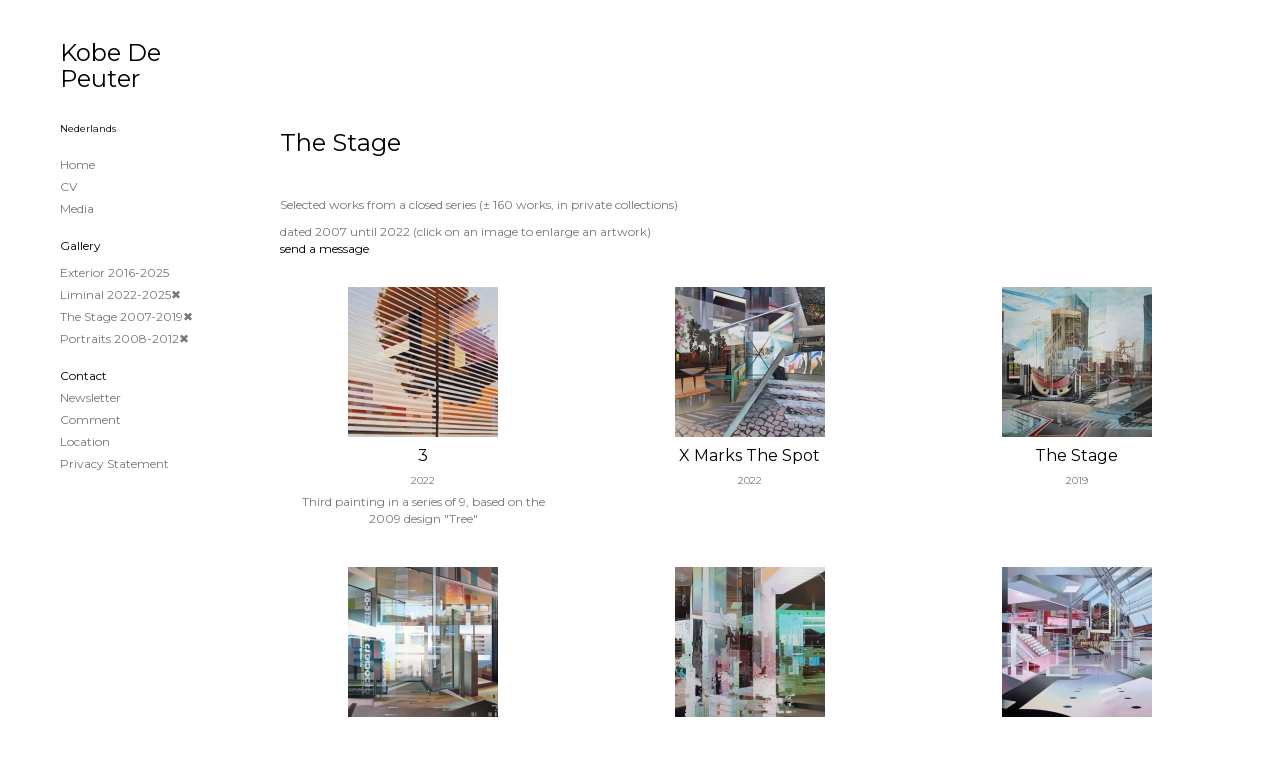

--- FILE ---
content_type: text/html
request_url: https://kobedepeuter.com/kunstwerken/245035162_The+Stage+2007-2022.html
body_size: 5596
content:
<!DOCTYPE html>
<html lang="en">
	<head>
        		<meta charset="utf-8">
<!-- 		<meta http-equiv="X-UA-Compatible" content="IE=edge"> -->
		<meta name="viewport" content="width=device-width, initial-scale=1">
		<meta name="description" content="Selected works from a closed series (± 160 works, in private collections)
"/>

		<meta property="og:description" content="Selected works from a closed series (± 160 works, in private collections)
"/>
		<meta property="og:title" content="The Stage"/>
		<meta property="og:url" content="https://kobedepeuter.com/kunstwerken/245035162_The+Stage+2007-2022.html"/>
		<meta property="og:type" content="website" />


        <script type="text/javascript" src="https://da585e4b0722.eu-west-1.sdk.awswaf.com/da585e4b0722/bd489623ccdd/challenge.js" defer></script>

        <style>
			.force-upcase {
				text-transform: none !important;
			}
		</style>
		<!-- The above 3 meta tags *must* come first in the head; any other head content must come *after* these tags -->
		<title>Kobe De Peuter - The Stage</title>

		<!-- jQuery (necessary for Bootstrap's JavaScript plugins) -->
		<script src="//ajax.googleapis.com/ajax/libs/jquery/1.11.2/jquery.min.js"></script>

		<link rel="stylesheet" type="text/css" href="//dqr09d53641yh.cloudfront.net/css/1138-1768400441.css" />
		<!-- <link rel="stylesheet/less" type="text/css" href="assets/exto.themes.less" /> -->
		<!-- HTML5 shim and Respond.js for IE8 support of HTML5 elements and media queries -->
		<!-- WARNING: Respond.js doesn't work if you view the page via file:// -->
		<!--[if lt IE 9]>
			<script src="https://oss.maxcdn.com/html5shiv/3.7.2/html5shiv.min.js"></script>
			<script src="https://oss.maxcdn.com/respond/1.4.2/respond.min.js"></script>
		<![endif]-->
		<script src="//www.google.com/recaptcha/api.js"></script>
				        
        
        
		<meta property="fb:app_id" content="200441346661022" />

                        
		<style>
			.index-image {
				float: right;
				padding: 20px 0px 20px 20px;
			}
			.ck-content img {
				 display: inline;
			 }
			img {
				image-orientation: from-image;
			}
		</style>
		
		<script type="text/javascript">

			var _gaq = _gaq || [];
			_gaq.push(['_setAccount', 'UA-54784-13']);
            _gaq.push(['_gat._anonymizeIp']);
            _gaq.push(['_trackPageview']);

            				_gaq.push(['b._setAccount', 'UA-3117462-1']);
	            _gaq.push(['_gat._anonymizeIp']);
    	        _gaq.push(['b._trackPageview']);
            
			(function() {
				var ga = document.createElement('script'); ga.type = 'text/javascript'; ga.async = true;
				ga.src = ('https:' == document.location.protocol ? 'https://ssl' : 'http://www') + '.google-analytics.com/ga.js';
				var s = document.getElementsByTagName('script')[0]; s.parentNode.insertBefore(ga, s);
			})();
		</script>

		
			
			<link href="https://fonts.googleapis.com/css?family=Montserrat" rel="stylesheet">
			<style>
				/* Set Custom Font */
				.layout--font-custom,
				.layout--font-custom h1,
				.layout--font-custom .h1,
				.layout--font-custom h2,
				.layout--font-custom .h2,
				.layout--font-custom h3,
				.layout--font-custom .h3,
				.layout--font-custom h4,
				.layout--font-custom .h4,
				.layout--font-custom h5,
				.layout--font-custom .h5,
				.layout--font-custom h6,
				.layout--font-custom .h6 {
					font-family: 'Montserrat', sans-serif !important;
				}
			</style>


		

	</head>
	<body class="layout--zoom layout--banner -mobile layout--font-custom  layout-- layout-- theme--light" >

		<div class="page">

			<header class="header" role="banner">
				<div class="header-title">
                                        
                    				</div>
                				<p class="header-authentication">
                    				</p>
			</header>
	  	
			<nav class="navigation navbar navbar-fixed-top">
				<div class="container-fluid">
					<!-- Brand and toggle get grouped for better mobile display -->
					<div class="navbar-header">
						<button type="button" class="navbar-toggle collapsed" data-toggle="collapse" data-target="#bs-example-navbar-collapse-1">
							<span class="sr-only">Toggle navigation</span>
							<span class="icon-bar"></span>
							<span class="icon-bar"></span>
							<span class="icon-bar"></span>
						</button>
						<a class="navbar-brand" href="/">Kobe De Peuter - The Stage</a>
					</div>
			
					<div class="collapse navbar-collapse" id="bs-example-navbar-collapse-1">

						<!-- Horizontal menu -->
						<ul class="nav navbar-nav">

<li class="dropdown">
<a href="/" class="dropdown-toggle" data-toggle="dropdown" role="button" aria-expanded="false">Kobe De Peuter <span class="caret"></span></a>

<ul class="dropdown-menu" role="menu">
<li>
<a href="/index/1725_home.html">
home
</a>
</li>
<li>
<a href="/index/143907570_CV.html">
CV
</a>
</li>
<li>
<a href="/publicaties.html">
media
</a>
</li>
</ul>
</li>
<li class="dropdown">
<a href="/kunstwerken.html" class="dropdown-toggle" data-toggle="dropdown" role="button" aria-expanded="false">Gallery <span class="caret"></span></a>

<ul class="dropdown-menu" role="menu">
<li>
<a href="/kunstwerken.html">
overview
</a>
</li>
<li>
<a href="/kunstwerken/182200965_Exterior+2016-2025.html">
Exterior 2016-2025
</a>
</li>
<li>
<a href="/kunstwerken/516832212_Liminal+2022-2025%E2%9C%96.html">
Liminal 2022-2025✖
</a>
</li>
<li>
<a href="/kunstwerken/245035162_The+Stage+2007-2019%E2%9C%96.html">
The Stage 2007-2019✖
</a>
</li>
<li>
<a href="/kunstwerken/278419438_Portraits+2008-2012%E2%9C%96.html">
Portraits 2008-2012✖
</a>
</li>
</ul>
</li>
<li class="dropdown">
<a href="/reageer/site/0.html" class="dropdown-toggle" data-toggle="dropdown" role="button" aria-expanded="false">Contact <span class="caret"></span></a>

<ul class="dropdown-menu" role="menu">
<li>
<a href="/nieuwsbrief.html">
newsletter
</a>
</li>
<li>
<a href="/reageer/site/0.html">
comment
</a>
</li>
<li>
<a href="/adresgegevens.html">
location
</a>
</li>
<li>
<a href="/privacy-en.html">
privacy statement
</a>
</li>
</ul>
</li></ul>						
						
						<p class="navigation-authentication">
                            						</p>
					</div><!-- /.navbar-collapse -->

                    			    
					    <p class="languages">
                                                        								<a href="http://kobe.exto.nl" class="ir dutch">Nederlands</a>
                            						</p>
                    				</div><!-- /.container-fluid -->
			</nav>
	  	
			<div class="content" role="main">

                			
					<!-- START PORTFOLIO GRID -->
<section class="section">

	<!-- DESKTOP -->
	<header class="page-header visible-md-block visible-lg-block">
		<h2>The Stage</h2>
	</header>
	
	<!-- MOBILE -->

	<a class="section-back visible-xs-block visible-sm-block" href="/kunstwerken.html"><span class="glyphicon glyphicon-chevron-left" aria-hidden="true"></span> Galerie</a>
	
	<!--
	<header class="page-header dropdown visible-xs-block visible-sm-block">
		<button class="page-header-dropdown" id="page-header-siblings" type="button" data-toggle="dropdown" aria-haspopup="true" aria-expanded="false">
			<h2>The Stage</h2>
			<span class="glyphicon glyphicon-chevron-down" aria-hidden="true"></span>
		</button>
		<ul class="dropdown-menu" aria-labelledby="page-header-siblings">
				</ul>
	</header>
-->
	
	<p>Selected works from a closed series (± 160 works, in private collections)
</p>
    		<p>
			<span class="from-to">
									dated 2007 until 2022                			</span> 
			(click on an image to enlarge an artwork)<br/>
			<a href="/reageer/site/0.html">send a message</a>
		</p>
    	<div class="portfolio portfolio--grid ">
		<div class="portfolio-items">
            				<a href="/kunstwerk/417691566_3.html" class="portfolio-item">
					<figure class="portfolio-image">
						<img src="//d2w1s6o7rqhcfl.cloudfront.net/150x150xN_1138-o-417691567.jpg" alt="3" title="3" class="portfolio-image-tag"  >						<figcaption class="portfolio-caption">
							<h3 class="portfolio-title">3</h3>
                            								<span class="portfolio-year">2022</span>
                            							<p class="portfolio-desc">
                                Third painting in a series of 9, based on the 2009 design "Tree"                                							</p>
						</figcaption>
					</figure>
				</a>
            				<a href="/kunstwerk/417691376_X+Marks+The+Spot.html" class="portfolio-item">
					<figure class="portfolio-image">
						<img src="//d2w1s6o7rqhcfl.cloudfront.net/150x150xN_1138-o-417691377.jpg" alt="X Marks The Spot" title="X Marks The Spot" class="portfolio-image-tag"  >						<figcaption class="portfolio-caption">
							<h3 class="portfolio-title">X Marks The Spot</h3>
                            								<span class="portfolio-year">2022</span>
                            							<p class="portfolio-desc">
                                                                							</p>
						</figcaption>
					</figure>
				</a>
            				<a href="/kunstwerk/356295508_The+Stage.html" class="portfolio-item">
					<figure class="portfolio-image">
						<img src="//d2w1s6o7rqhcfl.cloudfront.net/150x150xN_1138-o-356295509.jpg" alt="The Stage" title="The Stage" class="portfolio-image-tag"  >						<figcaption class="portfolio-caption">
							<h3 class="portfolio-title">The Stage</h3>
                            								<span class="portfolio-year">2019</span>
                            							<p class="portfolio-desc">
                                &nbsp;&nbsp;
                                							</p>
						</figcaption>
					</figure>
				</a>
            				<a href="/kunstwerk/356295353_The+Maze.html" class="portfolio-item">
					<figure class="portfolio-image">
						<img src="//d2w1s6o7rqhcfl.cloudfront.net/150x150xN_1138-o-356295354.jpg" alt="The Maze" title="The Maze" class="portfolio-image-tag"  >						<figcaption class="portfolio-caption">
							<h3 class="portfolio-title">The Maze</h3>
                            								<span class="portfolio-year">2019</span>
                            							<p class="portfolio-desc">
                                &nbsp;&nbsp;
                                							</p>
						</figcaption>
					</figure>
				</a>
            				<a href="/kunstwerk/417691293_Flower+Pots+Revisited.html" class="portfolio-item">
					<figure class="portfolio-image">
						<img src="//d2w1s6o7rqhcfl.cloudfront.net/150x150xN_1138-o-417691294.jpg" alt="Flower Pots Revisited" title="Flower Pots Revisited" class="portfolio-image-tag"  >						<figcaption class="portfolio-caption">
							<h3 class="portfolio-title">Flower Pots Revisited</h3>
                            								<span class="portfolio-year">2019</span>
                            							<p class="portfolio-desc">
                                Series of 2                                							</p>
						</figcaption>
					</figure>
				</a>
            				<a href="/kunstwerk/356295035_Trinkets+%26+Trifles+Department+.html" class="portfolio-item">
					<figure class="portfolio-image">
						<img src="//d2w1s6o7rqhcfl.cloudfront.net/150x150xN_1138-o-356295036.jpg" alt="Trinkets &amp; Trifles Department " title="Trinkets &amp; Trifles Department " class="portfolio-image-tag"  >						<figcaption class="portfolio-caption">
							<h3 class="portfolio-title">Trinkets & Trifles Department </h3>
                            								<span class="portfolio-year">2019</span>
                            							<p class="portfolio-desc">
                                                                							</p>
						</figcaption>
					</figure>
				</a>
            				<a href="/kunstwerk/417691696_The+End.html" class="portfolio-item">
					<figure class="portfolio-image">
						<img src="//d2w1s6o7rqhcfl.cloudfront.net/150x150xN_1138-o-417691697.jpg" alt="The End" title="The End" class="portfolio-image-tag"  >						<figcaption class="portfolio-caption">
							<h3 class="portfolio-title">The End</h3>
                            								<span class="portfolio-year">2018</span>
                            							<p class="portfolio-desc">
                                                                							</p>
						</figcaption>
					</figure>
				</a>
            				<a href="/kunstwerk/265786808_Window+Shopping.html" class="portfolio-item">
					<figure class="portfolio-image">
						<img src="//d2w1s6o7rqhcfl.cloudfront.net/150x150xN_1138-o-265786808.jpg" alt="Window Shopping" title="Window Shopping" class="portfolio-image-tag"  >						<figcaption class="portfolio-caption">
							<h3 class="portfolio-title">Window Shopping</h3>
                            								<span class="portfolio-year">2018</span>
                            							<p class="portfolio-desc">
                                &nbsp;&nbsp;
                                							</p>
						</figcaption>
					</figure>
				</a>
            				<a href="/kunstwerk/356311674_Yellow+Line.html" class="portfolio-item">
					<figure class="portfolio-image">
						<img src="//d2w1s6o7rqhcfl.cloudfront.net/150x150xN_1138-o-356311675.jpg" alt="Yellow Line" title="Yellow Line" class="portfolio-image-tag"  >						<figcaption class="portfolio-caption">
							<h3 class="portfolio-title">Yellow Line</h3>
                            								<span class="portfolio-year">2018</span>
                            							<p class="portfolio-desc">
                                &nbsp;&nbsp;
                                							</p>
						</figcaption>
					</figure>
				</a>
            				<a href="/kunstwerk/260134324_Level+3%3A+The+Sign+%3D+The+Light.html" class="portfolio-item">
					<figure class="portfolio-image">
						<img src="//d2w1s6o7rqhcfl.cloudfront.net/150x150xN_1138-o-260134450.jpg" alt="Level 3: The Sign = The Light" title="Level 3: The Sign = The Light" class="portfolio-image-tag"  >						<figcaption class="portfolio-caption">
							<h3 class="portfolio-title">Level 3: The Sign = The Light</h3>
                            								<span class="portfolio-year">2017</span>
                            							<p class="portfolio-desc">
                                &nbsp;&nbsp;                                							</p>
						</figcaption>
					</figure>
				</a>
            				<a href="/kunstwerk/356295689_Tipping+Point.html" class="portfolio-item">
					<figure class="portfolio-image">
						<img src="//d2w1s6o7rqhcfl.cloudfront.net/150x150xN_1138-o-356295690.jpg" alt="Tipping Point" title="Tipping Point" class="portfolio-image-tag"  >						<figcaption class="portfolio-caption">
							<h3 class="portfolio-title">Tipping Point</h3>
                            								<span class="portfolio-year">2016</span>
                            							<p class="portfolio-desc">
                                &nbsp;&nbsp;
                                							</p>
						</figcaption>
					</figure>
				</a>
            				<a href="/kunstwerk/356295696_A+Posteriori.html" class="portfolio-item">
					<figure class="portfolio-image">
						<img src="//d2w1s6o7rqhcfl.cloudfront.net/150x150xN_1138-o-356295697.jpg" alt="A Posteriori" title="A Posteriori" class="portfolio-image-tag"  >						<figcaption class="portfolio-caption">
							<h3 class="portfolio-title">A Posteriori</h3>
                            								<span class="portfolio-year">2016</span>
                            							<p class="portfolio-desc">
                                &nbsp;&nbsp;
                                							</p>
						</figcaption>
					</figure>
				</a>
            				<a href="/kunstwerk/195490424_Flakes.html" class="portfolio-item">
					<figure class="portfolio-image">
						<img src="//d2w1s6o7rqhcfl.cloudfront.net/150x150xN_1138-o-195490424.jpg" alt="Flakes" title="Flakes" class="portfolio-image-tag"  >						<figcaption class="portfolio-caption">
							<h3 class="portfolio-title">Flakes</h3>
                            								<span class="portfolio-year">2015</span>
                            							<p class="portfolio-desc">
                                                                							</p>
						</figcaption>
					</figure>
				</a>
            				<a href="/kunstwerk/417691743_The+Forest.html" class="portfolio-item">
					<figure class="portfolio-image">
						<img src="//d2w1s6o7rqhcfl.cloudfront.net/150x150xN_1138-o-417691744.jpg" alt="The Forest" title="The Forest" class="portfolio-image-tag"  >						<figcaption class="portfolio-caption">
							<h3 class="portfolio-title">The Forest</h3>
                            								<span class="portfolio-year">2015</span>
                            							<p class="portfolio-desc">
                                                                							</p>
						</figcaption>
					</figure>
				</a>
            				<a href="/kunstwerk/191284495_Dot+Dash.html" class="portfolio-item">
					<figure class="portfolio-image">
						<img src="//d2w1s6o7rqhcfl.cloudfront.net/150x150xN_1138-o-191284495.jpg" alt="Dot Dash" title="Dot Dash" class="portfolio-image-tag"  >						<figcaption class="portfolio-caption">
							<h3 class="portfolio-title">Dot Dash</h3>
                            								<span class="portfolio-year">2015</span>
                            							<p class="portfolio-desc">
                                &nbsp;&nbsp;&nbsp;                                							</p>
						</figcaption>
					</figure>
				</a>
            				<a href="/kunstwerk/198678053_The+Line.html" class="portfolio-item">
					<figure class="portfolio-image">
						<img src="//d2w1s6o7rqhcfl.cloudfront.net/150x150xN_1138-o-198678053.jpg" alt="The Line" title="The Line" class="portfolio-image-tag"  >						<figcaption class="portfolio-caption">
							<h3 class="portfolio-title">The Line</h3>
                            								<span class="portfolio-year">2015</span>
                            							<p class="portfolio-desc">
                                &nbsp;&nbsp;&nbsp;                                							</p>
						</figcaption>
					</figure>
				</a>
            				<a href="/kunstwerk/245034783_Chrystal+Space+Revisited.html" class="portfolio-item">
					<figure class="portfolio-image">
						<img src="//d2w1s6o7rqhcfl.cloudfront.net/150x150xN_1138-o-245034783.jpg" alt="Chrystal Space Revisited" title="Chrystal Space Revisited" class="portfolio-image-tag"  >						<figcaption class="portfolio-caption">
							<h3 class="portfolio-title">Chrystal Space Revisited</h3>
                            								<span class="portfolio-year">2015</span>
                            							<p class="portfolio-desc">
                                &nbsp;&nbsp;                                							</p>
						</figcaption>
					</figure>
				</a>
            				<a href="/kunstwerk/417692081_P%28M%29P.html" class="portfolio-item">
					<figure class="portfolio-image">
						<img src="//d2w1s6o7rqhcfl.cloudfront.net/150x150xN_1138-o-417692082.jpg" alt="P(M)P" title="P(M)P" class="portfolio-image-tag"  >						<figcaption class="portfolio-caption">
							<h3 class="portfolio-title">P(M)P</h3>
                            								<span class="portfolio-year">2014</span>
                            							<p class="portfolio-desc">
                                                                							</p>
						</figcaption>
					</figure>
				</a>
            				<a href="/kunstwerk/417692251_+HTM%26II.html" class="portfolio-item">
					<figure class="portfolio-image">
						<img src="//d2w1s6o7rqhcfl.cloudfront.net/150x150xN_1138-o-417692252.jpg" alt=" HTM&amp;II" title=" HTM&amp;II" class="portfolio-image-tag"  >						<figcaption class="portfolio-caption">
							<h3 class="portfolio-title"> HTM&II</h3>
                            								<span class="portfolio-year">2014</span>
                            							<p class="portfolio-desc">
                                                                							</p>
						</figcaption>
					</figure>
				</a>
            				<a href="/kunstwerk/245036994_Multilayered+Centerpiece.html" class="portfolio-item">
					<figure class="portfolio-image">
						<img src="//d2w1s6o7rqhcfl.cloudfront.net/150x150xN_1138-o-245036994.jpg" alt="Multilayered Centerpiece" title="Multilayered Centerpiece" class="portfolio-image-tag"  >						<figcaption class="portfolio-caption">
							<h3 class="portfolio-title">Multilayered Centerpiece</h3>
                            								<span class="portfolio-year">2013</span>
                            							<p class="portfolio-desc">
                                &nbsp;&nbsp;
                                							</p>
						</figcaption>
					</figure>
				</a>
            				<a href="/kunstwerk/245037237_Landscape+With+Trees.html" class="portfolio-item">
					<figure class="portfolio-image">
						<img src="//d2w1s6o7rqhcfl.cloudfront.net/150x150xN_1138-o-245037237.jpg" alt="Landscape With Trees" title="Landscape With Trees" class="portfolio-image-tag"  >						<figcaption class="portfolio-caption">
							<h3 class="portfolio-title">Landscape With Trees</h3>
                            								<span class="portfolio-year">2013</span>
                            							<p class="portfolio-desc">
                                &nbsp;&nbsp;
                                							</p>
						</figcaption>
					</figure>
				</a>
            				<a href="/kunstwerk/151956645_Monolith.html" class="portfolio-item">
					<figure class="portfolio-image">
						<img src="//d2w1s6o7rqhcfl.cloudfront.net/150x150xN_1138-o-151956645.jpg" alt="Monolith" title="Monolith" class="portfolio-image-tag"  >						<figcaption class="portfolio-caption">
							<h3 class="portfolio-title">Monolith</h3>
                            								<span class="portfolio-year">2013</span>
                            							<p class="portfolio-desc">
                                &nbsp;&nbsp;&nbsp;
                                							</p>
						</figcaption>
					</figure>
				</a>
            				<a href="/kunstwerk/143565500_Cuboid%2C+to+the+2nd+%C2%BA.html" class="portfolio-item">
					<figure class="portfolio-image">
						<img src="//d2w1s6o7rqhcfl.cloudfront.net/150x150xN_1138-o-143565500.jpg" alt="Cuboid, to the 2nd º" title="Cuboid, to the 2nd º" class="portfolio-image-tag"  >						<figcaption class="portfolio-caption">
							<h3 class="portfolio-title">Cuboid, to the 2nd º</h3>
                            								<span class="portfolio-year">2013</span>
                            							<p class="portfolio-desc">
                                &nbsp;&nbsp;&nbsp;
                                							</p>
						</figcaption>
					</figure>
				</a>
            				<a href="/kunstwerk/139232910_Epiphany.html" class="portfolio-item">
					<figure class="portfolio-image">
						<img src="//d2w1s6o7rqhcfl.cloudfront.net/150x150xN_1138-o-139232910.jpg" alt="Epiphany" title="Epiphany" class="portfolio-image-tag"  >						<figcaption class="portfolio-caption">
							<h3 class="portfolio-title">Epiphany</h3>
                            								<span class="portfolio-year">2013</span>
                            							<p class="portfolio-desc">
                                &nbsp;&nbsp;&nbsp;
                                							</p>
						</figcaption>
					</figure>
				</a>
            				<a href="/kunstwerk/39180112_Intricate.html" class="portfolio-item">
					<figure class="portfolio-image">
						<img src="//d2w1s6o7rqhcfl.cloudfront.net/150x150xN_1138-o-39180112.jpg" alt="Intricate" title="Intricate" class="portfolio-image-tag"  >						<figcaption class="portfolio-caption">
							<h3 class="portfolio-title">Intricate</h3>
                            								<span class="portfolio-year">2013</span>
                            							<p class="portfolio-desc">
                                &nbsp;&nbsp;&nbsp;                                							</p>
						</figcaption>
					</figure>
				</a>
            				<a href="/kunstwerk/20141803_Machine.html" class="portfolio-item">
					<figure class="portfolio-image">
						<img src="//d2w1s6o7rqhcfl.cloudfront.net/150x150xN_1138-o-20141803.jpg" alt="Machine" title="Machine" class="portfolio-image-tag"  >						<figcaption class="portfolio-caption">
							<h3 class="portfolio-title">Machine</h3>
                            								<span class="portfolio-year">2013</span>
                            							<p class="portfolio-desc">
                                &nbsp;&nbsp;&nbsp;                                							</p>
						</figcaption>
					</figure>
				</a>
            				<a href="/kunstwerk/356311833_Cuboid%2C+Black+Box.html" class="portfolio-item">
					<figure class="portfolio-image">
						<img src="//d2w1s6o7rqhcfl.cloudfront.net/150x150xN_1138-o-356311834.jpg" alt="Cuboid, Black Box" title="Cuboid, Black Box" class="portfolio-image-tag"  >						<figcaption class="portfolio-caption">
							<h3 class="portfolio-title">Cuboid, Black Box</h3>
                            								<span class="portfolio-year">2013</span>
                            							<p class="portfolio-desc">
                                &nbsp;&nbsp;
                                							</p>
						</figcaption>
					</figure>
				</a>
            				<a href="/kunstwerk/245037556_Window.html" class="portfolio-item">
					<figure class="portfolio-image">
						<img src="//d2w1s6o7rqhcfl.cloudfront.net/150x150xN_1138-o-245037556.jpg" alt="Window" title="Window" class="portfolio-image-tag"  >						<figcaption class="portfolio-caption">
							<h3 class="portfolio-title">Window</h3>
                            								<span class="portfolio-year">2012</span>
                            							<p class="portfolio-desc">
                                &nbsp;&nbsp;&nbsp;&nbsp;                                							</p>
						</figcaption>
					</figure>
				</a>
            				<a href="/kunstwerk/356311901_Pool.html" class="portfolio-item">
					<figure class="portfolio-image">
						<img src="//d2w1s6o7rqhcfl.cloudfront.net/150x150xN_1138-o-356311902.jpg" alt="Pool" title="Pool" class="portfolio-image-tag"  >						<figcaption class="portfolio-caption">
							<h3 class="portfolio-title">Pool</h3>
                            								<span class="portfolio-year">2012</span>
                            							<p class="portfolio-desc">
                                &nbsp;&nbsp;
                                							</p>
						</figcaption>
					</figure>
				</a>
            				<a href="/kunstwerk/16712622_Giraffe.html" class="portfolio-item">
					<figure class="portfolio-image">
						<img src="//d2w1s6o7rqhcfl.cloudfront.net/150x150xN_1138-o-16712622.jpg" alt="Giraffe" title="Giraffe" class="portfolio-image-tag"  >						<figcaption class="portfolio-caption">
							<h3 class="portfolio-title">Giraffe</h3>
                            								<span class="portfolio-year">2012</span>
                            							<p class="portfolio-desc">
                                &nbsp;&nbsp;&nbsp;                                							</p>
						</figcaption>
					</figure>
				</a>
            				<a href="/kunstwerk/245037887_Red+Carpet.html" class="portfolio-item">
					<figure class="portfolio-image">
						<img src="//d2w1s6o7rqhcfl.cloudfront.net/150x150xN_1138-o-245037887.jpg" alt="Red Carpet" title="Red Carpet" class="portfolio-image-tag"  >						<figcaption class="portfolio-caption">
							<h3 class="portfolio-title">Red Carpet</h3>
                            								<span class="portfolio-year">2012</span>
                            							<p class="portfolio-desc">
                                &nbsp;&nbsp;                                							</p>
						</figcaption>
					</figure>
				</a>
            				<a href="/kunstwerk/126915502_Clothes.html" class="portfolio-item">
					<figure class="portfolio-image">
						<img src="//d2w1s6o7rqhcfl.cloudfront.net/150x150xN_1138-o-126915502.jpg" alt="Clothes" title="Clothes" class="portfolio-image-tag"  >						<figcaption class="portfolio-caption">
							<h3 class="portfolio-title">Clothes</h3>
                            								<span class="portfolio-year">2011</span>
                            							<p class="portfolio-desc">
                                &nbsp;&nbsp;&nbsp;                                							</p>
						</figcaption>
					</figure>
				</a>
            				<a href="/kunstwerk/417683928_Flatscreen.html" class="portfolio-item">
					<figure class="portfolio-image">
						<img src="//d2w1s6o7rqhcfl.cloudfront.net/150x150xN_1138-o-417683929.jpg" alt="Flatscreen" title="Flatscreen" class="portfolio-image-tag"  >						<figcaption class="portfolio-caption">
							<h3 class="portfolio-title">Flatscreen</h3>
                            								<span class="portfolio-year">2011</span>
                            							<p class="portfolio-desc">
                                                                							</p>
						</figcaption>
					</figure>
				</a>
            				<a href="/kunstwerk/417692725_Signs.html" class="portfolio-item">
					<figure class="portfolio-image">
						<img src="//d2w1s6o7rqhcfl.cloudfront.net/150x150xN_1138-o-417692726.jpg" alt="Signs" title="Signs" class="portfolio-image-tag"  >						<figcaption class="portfolio-caption">
							<h3 class="portfolio-title">Signs</h3>
                            								<span class="portfolio-year">2010</span>
                            							<p class="portfolio-desc">
                                                                							</p>
						</figcaption>
					</figure>
				</a>
            				<a href="/kunstwerk/356312087_UFOs.html" class="portfolio-item">
					<figure class="portfolio-image">
						<img src="//d2w1s6o7rqhcfl.cloudfront.net/150x150xN_1138-o-356312088.jpg" alt="UFOs" title="UFOs" class="portfolio-image-tag"  >						<figcaption class="portfolio-caption">
							<h3 class="portfolio-title">UFOs</h3>
                            								<span class="portfolio-year">2010</span>
                            							<p class="portfolio-desc">
                                &nbsp;&nbsp;
                                							</p>
						</figcaption>
					</figure>
				</a>
            				<a href="/kunstwerk/417692580_Smile%21.html" class="portfolio-item">
					<figure class="portfolio-image">
						<img src="//d2w1s6o7rqhcfl.cloudfront.net/150x150xN_1138-o-417692581.jpg" alt="Smile!" title="Smile!" class="portfolio-image-tag"  >						<figcaption class="portfolio-caption">
							<h3 class="portfolio-title">Smile!</h3>
                            								<span class="portfolio-year">2009</span>
                            							<p class="portfolio-desc">
                                                                							</p>
						</figcaption>
					</figure>
				</a>
            				<a href="/kunstwerk/356312505_Tree.html" class="portfolio-item">
					<figure class="portfolio-image">
						<img src="//d2w1s6o7rqhcfl.cloudfront.net/150x150xN_1138-o-356312506.jpg" alt="Tree" title="Tree" class="portfolio-image-tag"  >						<figcaption class="portfolio-caption">
							<h3 class="portfolio-title">Tree</h3>
                            								<span class="portfolio-year">2009</span>
                            							<p class="portfolio-desc">
                                &nbsp;&nbsp;
                                							</p>
						</figcaption>
					</figure>
				</a>
            				<a href="/kunstwerk/356312475_The+Square.html" class="portfolio-item">
					<figure class="portfolio-image">
						<img src="//d2w1s6o7rqhcfl.cloudfront.net/150x150xN_1138-o-356312476.jpg" alt="The Square" title="The Square" class="portfolio-image-tag"  >						<figcaption class="portfolio-caption">
							<h3 class="portfolio-title">The Square</h3>
                            								<span class="portfolio-year">2008</span>
                            							<p class="portfolio-desc">
                                &nbsp;&nbsp;
                                							</p>
						</figcaption>
					</figure>
				</a>
            				<a href="/kunstwerk/356312346_Waiting+Area.html" class="portfolio-item">
					<figure class="portfolio-image">
						<img src="//d2w1s6o7rqhcfl.cloudfront.net/150x150xN_1138-o-356312347.jpg" alt="Waiting Area" title="Waiting Area" class="portfolio-image-tag"  >						<figcaption class="portfolio-caption">
							<h3 class="portfolio-title">Waiting Area</h3>
                            								<span class="portfolio-year">2007</span>
                            							<p class="portfolio-desc">
                                &nbsp;&nbsp;
                                							</p>
						</figcaption>
					</figure>
				</a>
            		</div>
	</div>
</section>
<!-- END PORTFOLIO GRID -->
			
				<!-- Vertical menu -->
				
				<aside class="aside">

					<header class="aside-header">
						<h2 class="aside-header-artist">
							<a href="/">Kobe De Peuter</a>
						</h2>
					</header>

                    			    
					    <p class="languages">
                                                        								<a href="http://kobe.exto.nl" class="ir dutch">Nederlands</a>
                            						</p>
                    
					<ul class="aside-menu">
    <li>
        <a title="Kobe De Peuter" class="force-upcase" href="/">Kobe De Peuter</a>
        <ul>
            <li>
                <a title="home" href="/index/1725_home.html">home</a>
            </li>
            <li>
                <a title="CV" href="/index/143907570_CV.html">CV</a>
            </li>
            <li>
                <a title="media" href="/publicaties.html">media</a>
            </li>
        </ul>
    </li>
    <li>
        <a title="Gallery" href="/kunstwerken.html">Gallery</a>
        <ul>
            <li>
                <a id="menu-gallery-overview" title="overview" href="/kunstwerken.html">overview</a>
            </li>
            <li>
                <a title="Exterior 2016-2025" href="/kunstwerken/182200965_Exterior+2016-2025.html">Exterior 2016-2025</a>
            </li>
            <li>
                <a title="Liminal 2022-2025✖" href="/kunstwerken/516832212_Liminal+2022-2025%E2%9C%96.html">Liminal 2022-2025✖</a>
            </li>
            <li>
                <a title="The Stage 2007-2019✖" href="/kunstwerken/245035162_The+Stage+2007-2019%E2%9C%96.html">The Stage 2007-2019✖</a>
            </li>
            <li>
                <a title="Portraits 2008-2012✖" href="/kunstwerken/278419438_Portraits+2008-2012%E2%9C%96.html">Portraits 2008-2012✖</a>
            </li>
        </ul>
    </li>
    <li>
        <a title="Contact" href="/reageer/site/0.html">Contact</a>
        <ul>
            <li>
                <a title="newsletter" href="/nieuwsbrief.html">newsletter</a>
            </li>
            <li>
                <a title="comment" href="/reageer/site/0.html">comment</a>
            </li>
            <li>
                <a title="location" href="/adresgegevens.html">location</a>
            </li>
            <li>
                <a title="privacy statement" href="/privacy-en.html">privacy statement</a>
            </li>
        </ul>
    </li>
</ul>
				</aside>
			
			</div>
		
			<footer class="footer">
                
					<script type="text/javascript" src="https://cdn.jsdelivr.net/npm/cookie-bar/cookiebar-latest.min.js?"></script>

                

                                    The artist retains all copyright to the images                
            </footer>

					</div>


		<script src="/assets/bootstrap/3.3.7/js/collapse.js"></script>
		<script src="/assets/bootstrap/3.3.7/js/dropdown.js"></script>
		<script src="/assets/bootstrap/3.3.7/js/tooltip.js"></script>
		<script src="/assets/flickity/2.2/flickity.pkgd.min.js?v11"></script>
		<script src="/assets/photoswipe/photoswipe.min.js"></script>
		<script src="/assets/photoswipe/photoswipe-ui-default.min.js"></script>
		<script src="/assets/imagesloaded/imagesloaded.pkgd.min.js"></script>
		<script src="/assets/isotope/isotope.min.js"></script>
		<script src="/assets/js/exto.themes.js?1768488870"></script>


		<script type="text/javascript" src="/assets/js/easyXDM.min.js"></script>
		<script type="text/javascript" src="/assets/js/jquery.cookie.js"></script>
		
		
				<!-- Piwik -->
				<script type="text/javascript">
                    var pkBaseURL = (("https:" == document.location.protocol) ? "https://stats.exto.nl/" : "http://stats.exto.nl/");
                    document.write(unescape("%3Cscript src='" + pkBaseURL + "piwik.js' type='text/javascript'%3E%3C/script%3E"));
				</script>

				<script type="text/javascript">

                    $.ajax(
                        {
                            url: "/index/blockedip",
                            success: function (result) {
                                if(result == 'false')
								{
                                    try {
                                        var piwikTracker = Piwik.getTracker(pkBaseURL + "piwik.php", 284);
                                                                                piwikTracker.setDocumentTitle("Galerie/Overzicht werken in The Stage");
                                                                                piwikTracker.setDownloadExtensions("pdf");
                                        piwikTracker.trackPageView();
                                        piwikTracker.enableLinkTracking();
                                    } catch( err ) {}

								}
                            }
                        });

				</script>
				<!-- End Piwik Tracking Code -->

		
	</body>
</html>